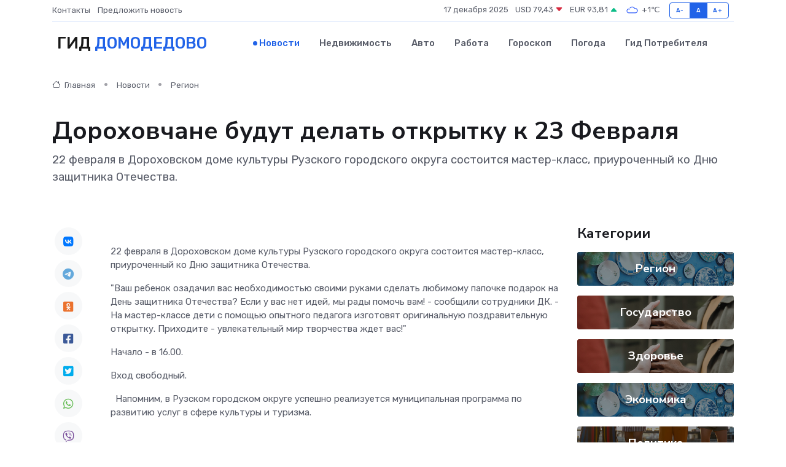

--- FILE ---
content_type: text/html; charset=utf-8
request_url: https://www.google.com/recaptcha/api2/aframe
body_size: 258
content:
<!DOCTYPE HTML><html><head><meta http-equiv="content-type" content="text/html; charset=UTF-8"></head><body><script nonce="Ha769sIcUwZXUi0ROSwhaw">/** Anti-fraud and anti-abuse applications only. See google.com/recaptcha */ try{var clients={'sodar':'https://pagead2.googlesyndication.com/pagead/sodar?'};window.addEventListener("message",function(a){try{if(a.source===window.parent){var b=JSON.parse(a.data);var c=clients[b['id']];if(c){var d=document.createElement('img');d.src=c+b['params']+'&rc='+(localStorage.getItem("rc::a")?sessionStorage.getItem("rc::b"):"");window.document.body.appendChild(d);sessionStorage.setItem("rc::e",parseInt(sessionStorage.getItem("rc::e")||0)+1);localStorage.setItem("rc::h",'1765930083507');}}}catch(b){}});window.parent.postMessage("_grecaptcha_ready", "*");}catch(b){}</script></body></html>